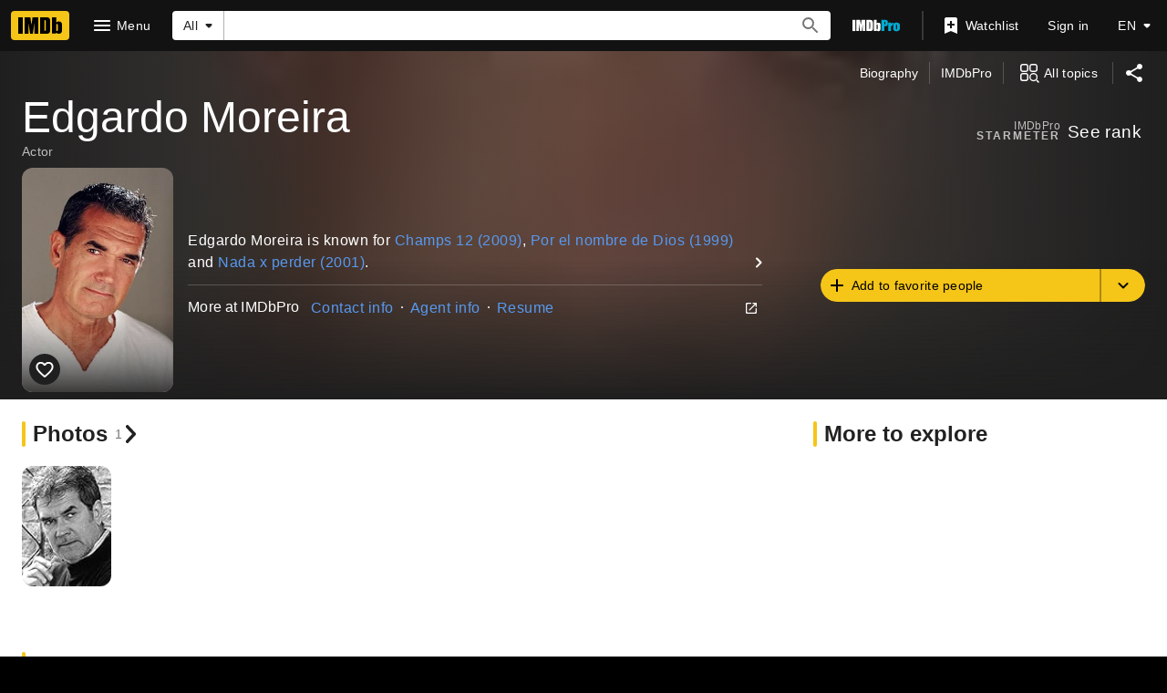

--- FILE ---
content_type: text/html; charset=UTF-8
request_url: https://www.imdb.com/name/nm0603513/
body_size: 2222
content:
<!DOCTYPE html>
<html lang="en">
<head>
    <meta charset="utf-8">
    <meta name="viewport" content="width=device-width, initial-scale=1">
    <title></title>
    <style>
        body {
            font-family: "Arial";
        }
    </style>
    <script type="text/javascript">
    window.awsWafCookieDomainList = [];
    window.gokuProps = {
"key":"AQIDAHjcYu/GjX+QlghicBgQ/7bFaQZ+m5FKCMDnO+vTbNg96AE2d60Q/ObrltvLwmETCDa3AAAAfjB8BgkqhkiG9w0BBwagbzBtAgEAMGgGCSqGSIb3DQEHATAeBglghkgBZQMEAS4wEQQM/uJBw6u1fb9vj1MZAgEQgDsRQ2/sks/D/RVlSVbME4Dj3wRkJD2FZ07abhptl33LwU7tGyATwZ4iwbGQYUhO6BHjaEkO4LpswPF/iQ==",
          "iv":"D549zgE7+AAABl35",
          "context":"z7+v6dsCkX9Q9PmAgddpxKHbDtaMVIl890cNrlF8v9n8gOYgJz2+Wdpi/gHI8sGYheFK+iTK+PWlnOES4dOR7CXrze+bMEoMhJIdOUFhFL8opILNtdVXs54j0KGh55YCiKf7hkLcIo28RAwpiWVKjFT7S3tk+G+AVmdctjY0QzLI2k6GKtb7UrFcBsaNroLKGUYywLhrstnKY0lpwtJ7vb2tVEVasLLAgfsr0JlYzk2lUBtcXsJ4fQ5bj/v8HksywIV5GK8HclH9YIp9lsjQXQ3k14N5GCEk0Bn7B3dc1hyy84lGgMlFLI5PmvPfacQIqE2TWwYKhVu44VIzo1gdE6JNbNtgJVP5+rOyFOvhrZ7AW3py0fO/7qGTFIIyjJML7yAQnx9EUTK1dkhxEOYRw8ZJEhWRX+CkizilZQeMC+ybV8tpLOITXdJn1mbEpZSGgECoK1UTPP4bsOMFis4skPXCdPpLZyQd1qeeGAMBj86FwQz2iyPhMhktQukq4LE5Ou8VZfami1uitEIH1L3zV/MQ6Did/hcxa89jDzAmkdF+vfyBLJlCQNfdWob/0UVQUL9DpE92/LzSmOcYpL9KVGttKPAXFEybK+r7DswSi6lOXqdXDWyZmhm372c9N29nfqeMwaKIt6bzU4FbDk+3EGFjaSh5941p0spIS76WBQwwpYxw5tMoTSMfp/D7WFf5eOY292VHurHXcjuolsQ6oeMD2OE+YKdgHWWcHvLh5uIu8XIjZmsatZbw83BuPs4mZw=="
};
    </script>
    <script src="https://1c5c1ecf7303.a481e94e.us-east-2.token.awswaf.com/1c5c1ecf7303/e231f0619a5e/0319a8d4ae69/challenge.js"></script>
</head>
<body>
    <div id="challenge-container"></div>
    <script type="text/javascript">
        AwsWafIntegration.saveReferrer();
        AwsWafIntegration.checkForceRefresh().then((forceRefresh) => {
            if (forceRefresh) {
                AwsWafIntegration.forceRefreshToken().then(() => {
                    window.location.reload(true);
                });
            } else {
                AwsWafIntegration.getToken().then(() => {
                    window.location.reload(true);
                });
            }
        });
    </script>
    <noscript>
        <h1>JavaScript is disabled</h1>
        In order to continue, we need to verify that you're not a robot.
        This requires JavaScript. Enable JavaScript and then reload the page.
    </noscript>
</body>
</html>